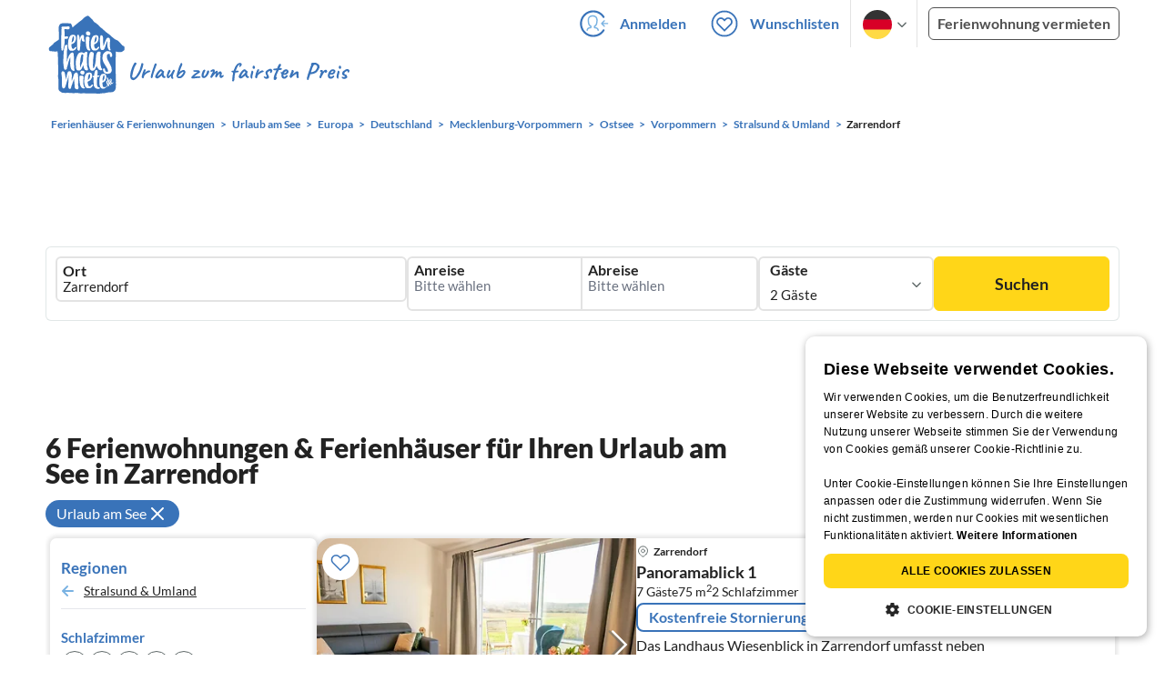

--- FILE ---
content_type: text/css
request_url: https://www.ferienhausmiete.de/build/assets/landing-elements-steps.ba01ecf6.css
body_size: 148
content:
main{counter-reset:section}main .elementWithNumber .titleWithNumber:first-of-type:before{counter-increment:section;content:counter(section);background-image:url(/images/svg_icons/title-step-empty.svg);font-family:Caveat Brush,cursive;font-weight:400;color:#fff;font-size:48px;display:flex;align-items:center;justify-content:center;width:60px;height:60px}


--- FILE ---
content_type: application/javascript
request_url: https://www.ferienhausmiete.de/build/assets/filters-base2.8b5c1aab.js
body_size: 401
content:
import{$ as e}from"./jquery.ff1e67ea.js";import"./mouse.ef8f85ec.js";import"./slider.177c0d86.js";import"./jquery.ui.touch-punch.d2463292.js";import{I as n}from"./search-filters.8e9b31ed.js";import"./_commonjsHelpers.7cb7c728.js";let m=e(".form-section.filter:not(.radio) .form-group .form-element .fhm-c-input");m.click(function(){e(window).width()<960&&r()});let f=e(".form-section.filter.radio .form-group .form-element");f.click(function(){var i=e(this);i.closest(".filter-content").find(".form-element").removeClass("active",400),i.addClass("active",400),e(window).width()<960&&r()});function r(){e(".small-element").removeClass("hidden"),e("#mobile-submit-filter").addClass("shadow-[0_0_6px_0_rgba(33,33,33,0.4)]")}n();e(".filter-trigger-container").each((i,o)=>{let t=e(o);t.prev(".form-group").length&&t.prev(".form-group").find(".form-element.not-submit").length<=3&&t.hide()});e(".form-section.filter").each((i,o)=>{let t=e(o);t.find(".form-element.not-submit").length<=3&&t.find(".trigger").hide()});e(".price-form").length==0&&(e('div.content-box[data-id="price"]').prev(".fhm-mb-20").hide(),e('div.content-box[data-id="price"]').hide());
